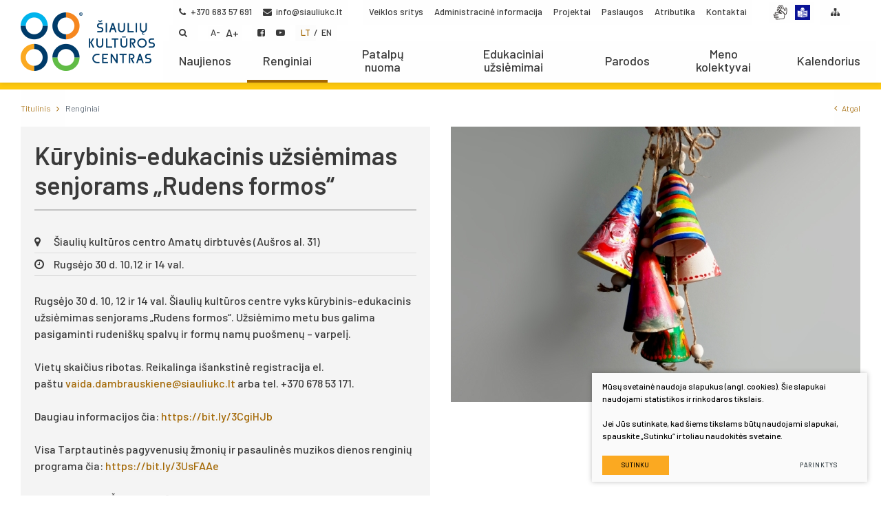

--- FILE ---
content_type: text/html; charset=utf-8
request_url: https://www.siauliukc.lt/news/1521/64/Koncertas-Queen-in-Jazz/
body_size: 14298
content:


<!DOCTYPE html>
<html lang="lt">
<head>
    <meta charset="UTF-8"/>
    <title>Renginiai -  Kūrybinis-edukacinis užsiėmimas senjorams „Rudens formos“ </title>
    <meta name="viewport" content="width=device-width, initial-scale=1.0">
    <link rel="stylesheet" href="/css/style.css?t=5">

    
    <script>
        var daugiau = "Plačiau";
    </script>
    


    
    
<base href="https://www.siauliukc.lt/" />
<meta name="CERT-LT-verification" content="17dcc4b75a259ca041ef3bba1e98d11a3aba6e81650d9472245d90e6d9c0df29" />
<meta name="description" content="Šiaulių kultūros centras rengia valstybinių švenčių ir atmintinų datų minėjimus, kalendorines šventes, etnografinius renginius, mėgėjų meno konkursus, šventes, festivalius, kalėdinius ir naujamečius renginius, yra pagrindinis Šiaulių miesto gimtadienio šventės „Šiaulių dienos“ organizatorius."/>

<meta name="keywords" content="Šiaulių kultūros centro renginiai, renginiai, Šiaulių dienos, Patrepsynė, Aušrinė žvaigždė, Rudens mozaika, Pulsas, Rėkyvos bangos, Ir ežeras turi ausis, Pavasario melodijos, Joninės, Užgavėnės, Vaikų Velykėlės"/>
    <!-- Google tag (gtag.js) -->
<script async src="https://www.googletagmanager.com/gtag/js?id=G-0BP49KT7Q6"></script>
<script>
  window.dataLayer = window.dataLayer || [];
  function gtag(){dataLayer.push(arguments);}
  gtag('js', new Date());

  gtag('config', 'G-0BP49KT7Q6');
</script>
</head>

<body class="inner">




<div class="mobile-additional-content hide">

    <div class="mob-nav-top-line">
        <div class="adresas">
            <a href="tel:+370 683 57 691" aria-label="telephone">
                <i class="fa fa-phone"></i>
            </a>
        </div>
        <div class="mail">
            <a href="mailto:info@siauliukc.lt" aria-label="email">
                <i class="fa fa-envelope-o"></i>
            </a>
        </div>
        <div class="adresas">
            <a href="https://goo.gl/maps/5m6RENiq6a72" aria-label="map">
                <i class="fa fa-map-marker"></i>
            </a>
        </div>
    </div>

    <div class="mob_search">
        <a href="#" aria-label="Paieška">
            <i class="fa fa-search"></i>
        </a>
    </div>

    <div class="langs-select">
        <select>
                        <option value="lt"  selected><a href="/lt/">LT</a></option>
                <option value="en" ><a href="/en/">EN</a></option>
    
        </select>
    </div>

</div>

<div id="page">

    <!--  HEADER START -->
    <div id="header">
        <div class="container fluid">
            <a href="https://www.siauliukc.lt/" class="logo" aria-label="Šiaulių kultūros centras"></a>
            <div class="header-content">
                <div class="header-elements">
                    <div class="contacts-menu-container">
                        <ul class="contacts-menu">
                            <li>
                                <a href="tel:+370 683 57 691">
                                    <i class="fa fa-phone"></i>
                                    +370 683 57 691
                                </a>
                            </li>
                            <li>
                                <a href="mailto:info@siauliukc.lt">
                                    <i class="fa fa-envelope"></i>
                                    info@siauliukc.lt
                                </a>
                            </li>
                        </ul>
                    </div>
                    <div class="top-menu-container">
                        <ul class="top-menu">
                                 <li class="">
             <a href="https://www.siauliukc.lt/veikla-2/">
     Veiklos sritys
    </a>
    
            </li>

                                <li class="">
             <a href="https://www.siauliukc.lt/dokumentai/">
     Administracinė informacija
    </a>
    
            </li>

                                <li class="">
             <a href="https://www.siauliukc.lt/projektai/">
     Projektai
    </a>
    
            </li>

                                <li class="">
             <a href="https://www.siauliukc.lt/paslaugos/">
     Paslaugos
    </a>
    
            </li>

                                <li class="">
             <a href="https://www.siauliukc.lt/atributika/">
     Atributika
    </a>
    
            </li>

                                <li class="">
             <a href="https://www.siauliukc.lt/kontaktai/">
     Kontaktai
    </a>
    
            </li>

      </ul> 

                    </div>
                                            <div class="links-item">
                                                            <a href="/informacija-gestu-kalba/"   target="_blank" aria-label="gesture">
                                    <svg xmlns="http://www.w3.org/2000/svg" class="icon" width="22px"   aria-label="gesture"
                                         viewBox="0 0 1024 1024" version="1.1">
                                        <path d="M249.177106 1004.729098h-5.692652c-39.161928 0-71.021543-31.877011-71.021544-71.059406 0-17.842367 7.063883-34.345226 18.827811-46.992267h-48.917106c-19.529799 0-38.413891-8.121981-51.80897-22.282493-13.509688-14.282285-20.348444-32.949436-19.257599-52.563146 1.537006-26.102495 17.480116-48.26833 40.096207-59.464323l-10.432607-1.28118c-19.436678-2.184759-36.696784-11.874445-48.612161-27.295669-11.893888-15.391549-16.886599-34.552957-14.060227-53.953819l0.066515-0.423649c5.737678-34.32169 36.392862-59.233056 72.892147-59.233056h6.495948l27.454282 3.423982a77.283154 77.283154 0 0 1-9.066493-10.009981c-11.587919-15.307637-16.391319-33.787524-13.524015-52.03512l0.032746-0.197498c5.79089-34.633798 35.347043-59.771315 70.280669-59.771315 4.54041 0 8.331759 0.532119 11.676947 1.001817l2.372024 0.326434 193.281052 41.417295-119.943766-132.071991c-1.76111-1.831718-2.917446-3.584642-3.641947-4.749164l-0.508583-0.674359c-23.315008-30.901801-17.073864-75.360362 13.900591-99.137904 14.171768-10.992355 31.559786-15.417131 48.739051-13.649882l-29.381168-39.005362c-11.891841-15.820314-16.647145-35.163871-13.402241-54.483892 3.226484-19.21462 13.96199-35.860742 30.233582-46.888913 15.431457-10.720156 34.323737-14.470573 53.220108-10.56052a75.152631 75.152631 0 0 1 18.915816 6.653537l-5.464456-9.491165c-9.914814-16.739243-12.614296-37.007869-7.404643-55.634088 5.252631-18.778692 17.676591-34.184567 34.984792-43.379997l0.127913-0.067538c33.465183-17.476023 76.380598-4.460592 95.664804 29.015847l13.063527 22.753214c2.361791-23.509437 15.21554-44.479027 36.108382-55.421241 17.394159-9.218966 37.217646-10.827603 55.824423-4.524036 18.443048 6.247284 33.686217 20.00359 41.830711 37.748742l101.526301 218.312144 45.741787 88.713485-5.499247-101.801571c-1.039679-19.631106 5.730515-38.305421 19.060101-52.605102 13.334703-14.303774 31.488155-22.367427 51.118238-22.706141l0.35304-0.00307c18.62008 0 36.299741 7.479345 49.779754 21.058618a75.253938 75.253938 0 0 1 21.74628 48.856732l7.909133 140.109038c1.684362 27.047006-0.38374 54.906517-6.15007 82.802867l-0.053212 0.248664-25.329898 115.327632c-5.446036 26.097378-21.748327 47.312562-45.914726 59.749825l-64.648392 32.946367-36.32737 208.313419c-5.938246 31.092136-31.061436 54.453193-62.519916 58.130955l-0.214894 0.02456-278.054807 29.532616-186.471972 16.951068zM78.772065 675.953096c-1.14508 8.243755 0.973164 16.33606 5.975084 22.808472 5.091972 6.589069 12.496615 10.727319 20.849864 11.654434l0.2415 0.027629 274.596032 33.729196-2.447748 40.779775-232.95361 0.537236c-17.20894 0-31.930223 12.866029-32.861431 28.680203-0.456395 8.199753 2.429329 16.070001 8.128121 22.095227 5.782703 6.113231 13.621229 9.479909 22.072714 9.479909h236.026598l2.503007 40.778752-136.991024 16.864086c-17.142425 2.049682-30.514991 15.346523-30.514991 30.280654 0 16.612353 13.497409 30.127158 30.089296 30.127157h3.836375l184.471408-16.766872 277.471522-29.474288c13.527085-1.623987 24.329105-11.649318 26.942629-24.99937l37.957497-217.678718c2.506077-13.598716-1.487887-28.106128-10.683317-38.807865l-76.985371-89.586364c-15.933901-18.48091-33.996279-34.429137-53.663201-47.376007l-117.096928-78.039377c-6.045693-4.022617-12.701277-6.062066-19.780509-6.062066-9.497305 0-18.244526 4.2897-23.397896 11.476379l-0.2722 0.369413c-4.926196 6.554276-6.901177 14.57802-5.560645 22.591531 1.388627 8.295943 6.099928 15.533788 13.265118 20.379143l97.984638 65.809845c10.982122 7.331989 16.931624 19.129686 16.505929 31.695886l53.06252 35.659151-63.235207-10.736528c-6.883781 7.479345-16.600073 11.955286-27.194362 11.955286-2.490727 0-4.532223-0.39295-5.843078-0.701988L435.272501 583.696925l-235.371682-50.435692-0.980327-0.1361c-2.499937-0.350994-4.306072-0.604774-5.990435-0.604774-14.818497 0-27.374464 10.715039-29.891797 25.490558-2.567475 16.766872 11.752672 30.895661 27.118638 34.882461l0.155542 0.040933 185.010691 49.556672-7.827269 40.078811-252.283864-31.458479h-3.953032c-16.33913 0-29.964452 10.434653-32.486901 24.841781z m728.33307-77.647451c10.190083 11.726066 17.443277 25.047466 21.565155 39.425941l30.087248-15.332197c12.922311-6.650467 21.655206-17.939581 24.517394-31.749098l0.051165-0.236384 25.326828-115.312282c5.0142-24.315802 6.816243-48.507784 5.352915-71.906703l-0.007163-0.12382-7.91425-140.179646c-0.961908-17.190521-14.619976-31.18014-30.486339-31.280424-8.351202 0.191358-16.053628 3.626597-21.702277 9.68764-5.686513 6.099928-8.573259 14.092973-8.127098 22.507619l6.376221 118.030184c0.982374 17.603937-10.340509 33.1981-27.536147 37.887912-17.276479 4.710278-35.071773-3.093455-43.276642-18.978237L727.889979 297.099558l-101.951997-219.231073c-3.515057-7.677866-9.827833-13.388938-17.773805-16.081257-7.838525-2.654456-16.200984-1.967818-23.548323 1.935072l-0.127913 0.067538c-14.792914 7.724938-17.46886 27.818579-11.511171 42.782386l71.64883 177.547719-36.728506 17.848506-127.080304-221.351363c-8.302083-14.413268-27.14422-20.444635-41.164538-13.175068-7.28901 3.891633-12.511965 10.361999-14.71105 18.226107-2.254344 8.058536-1.104147 16.514115 3.238764 23.807219l0.150426 0.257873 138.066519 239.792365-27.440979 18.168801a87.670735 87.670735 0 0 1 8.485255 5.125741l116.856451 77.917604c23.909549 15.724123 46.057989 35.204803 65.829288 57.902758l0.096191 0.11154 76.882018 89.553619z m-356.710215-70.308299l16.287965 2.764973-19.213597-12.913101c-19.736507-13.586436-33.409924-34.764781-37.516452-58.103326-3.497661-20.469194-0.008186-40.884153 9.830903-58.593489l-62.545499-64.76198c-10.470469-11.059893-29.085432-16.448624-42.10905-6.326079l-0.11461 0.088005c-13.042037 9.991562-15.922644 28.440749-6.603395 41.450041a29.40675 29.40675 0 0 1 2.53166 3.499707l124.643811 137.245827 14.808264 15.649422z m-85.396949-355.37787c-5.505387 0-10.876722 1.520633-15.445783 4.711302l-0.2722 0.187265c-6.953366 4.690836-11.531638 11.731182-12.890588 19.825534-1.36816 8.145517 0.671289 16.34834 5.742794 23.093974L453.645964 368.477212a84.729753 84.729753 0 0 1 42.307572-11.266601c9.837042 0 19.411095 1.484817 28.444842 4.368494l-132.282792-175.011966c-6.851035-9.010211-17.199731-13.947663-27.117615-13.947663z"
                                              fill="#3E3A39"></path>
                                    </svg>
                                </a>
                                                                                        <a href="/informacija-lengvai-suprantama-kalba-angl-easy-to-read/" aria-label="languages" target="_blank">
                                    <svg aria-label="languages" xmlns:dc="http://purl.org/dc/elements/1.1/"
                                         xmlns:cc="http://creativecommons.org/ns#"
                                         xmlns:rdf="http://www.w3.org/1999/02/22-rdf-syntax-ns#"
                                         xmlns:svg="http://www.w3.org/2000/svg" xmlns="http://www.w3.org/2000/svg"
                                         xmlns:xlink="http://www.w3.org/1999/xlink"
                                         xmlns:sodipodi="http://sodipodi.sourceforge.net/DTD/sodipodi-0.dtd"
                                         xmlns:inkscape="http://www.inkscape.org/namespaces/inkscape" width="150.10001"
                                         height="150.10001" viewBox="0 0 150.10001 150.10001" version="1.1" id="svg8"
                                         inkscape:version="0.92.4 (5da689c313, 2019-01-14)"
                                         sodipodi:docname="Logo Facile à lire v2.svg">
                                        <defs id="defs2"></defs>
                                        <sodipodi:namedview id="base" pagecolor="#ffffff" bordercolor="#666666"
                                                            borderopacity="1.0" inkscape:pageopacity="0.0"
                                                            inkscape:pageshadow="2" inkscape:zoom="3.9598"
                                                            inkscape:cx="-21.254" inkscape:cy="74.333"
                                                            inkscape:document-units="px" inkscape:current-layer="layer2"
                                                            showgrid="false" inkscape:snap-global="true"
                                                            showguides="true"
                                                            inkscape:guide-bbox="true" inkscape:window-width="1920"
                                                            inkscape:window-height="1010" inkscape:window-x="0"
                                                            inkscape:window-y="33" inkscape:window-maximized="1"
                                                            units="px"
                                                            fit-margin-top="0" fit-margin-left="0" fit-margin-right="0"
                                                            fit-margin-bottom="0" inkscape:snap-bbox="true"
                                                            inkscape:snap-page="true"></sodipodi:namedview>
                                        <metadata id="metadata5">
                                            <rdf:rdf>
                                                <cc:work rdf:about="">
                                                    <dc:format>image/svg+xml</dc:format>
                                                    <dc:type
                                                            rdf:resource="http://purl.org/dc/dcmitype/StillImage"></dc:type>
                                                    <dc:title></dc:title>
                                                </cc:work>
                                            </rdf:rdf>
                                        </metadata>
                                        <g inkscape:groupmode="layer" id="layer2" inkscape:label="Calque 2">
                                            <rect style="fill:#0a1396;stroke:none" id="rect827" width="150" height="150"
                                                  x="0" y="0.1"></rect>
                                            <ellipse style="fill:white;stroke:none" id="path829" ry="24.23835"
                                                     rx="18.633421" cy="42.843105" cx="79.867"
                                                     transform="matrix(0.99371808,0.11191239,-0.10811983,0.99413787,0,0)"></ellipse>
                                            <path style="fill:white;stroke:#0a1396;stroke-width:4.2;stroke-linecap:butt;stroke-linejoin:round;stroke-miterlimit:4;stroke-opacity:1;stroke-dasharray:none"
                                                  d="m 74.294019,63.399331 c 25.63262,-5.30332 27.905461,-1.767798 50.381361,-9.091389 v 61.619268 c -17.93021,9.4281 -21.46574,4.58781 -50.381361,11.86938 z"
                                                  id="path872"></path>
                                            <use x="0" y="0" xlink:href="#path872" id="use876"
                                                 transform="matrix(-1,0,0,1,148.58804,0)"></use>
                                            <g id="g937"
                                               style="fill:none;stroke:#0a1396;stroke-width:0.37;stroke-miterlimit:4;stroke-dasharray:none"
                                               transform="matrix(3.7795276,0,0,3.7795276,0,0)">
                                                <path id="path837"
                                                      d="m 7.8297761,23.71042 2.1024931,0.0236 c -0.0149,-0.0508 1.9115618,-2.1292 2.8820678,-2.76395 0.29428,-0.19247 0.51127,-0.63235 0.614211,-0.96858 0.161369,-0.52706 -0.134965,-1.50378 0.02362,-1.60638 0.371589,-0.24041 1.522987,0.685 1.724516,1.58275 0.15116,0.67338 -0.145846,1.61267 -0.47247,2.22062 -0.238108,0.44319 -0.968564,1.15755 -0.968564,1.15755 1.168545,0.53032 2.471618,0.61221 3.472656,1.70089 0.389899,0.42403 0.712841,1.18465 -0.141741,1.7954 0.158374,0.59088 0.05006,1.09287 -0.732329,1.37017 0.261061,0.6805 -0.182727,1.04383 -1.181175,1.15755 0.218583,0.89547 -0.724583,1.0005 -1.299294,0.73231 l -1.063058,-0.49608 c -0.726548,0.5049 -1.171691,0.0775 -1.653645,-0.21252 -0.343437,-0.20668 -0.970734,-1.17126 -1.4646578,-1.79539 l -2.0079987,0.0236 C 7.3812804,26.50385 7.0703944,25.39044 7.8297721,23.71042 Z"
                                                      style="fill:none;stroke:#0a1396;stroke-width:0.37042;stroke-linecap:round;stroke-linejoin:round;stroke-miterlimit:4;stroke-opacity:1;stroke-dasharray:none"
                                                      inkscape:connector-curvature="0"></path>
                                                <path id="path839"
                                                      d="m 17.066565,26.85232 c 0,0 -1.265912,0.22498 -1.819007,-0.0236 l -2.102492,-0.94493 c -0.01021,-0.796 0.352791,-1.11458 0.755952,-1.15756 0.752718,-0.0802 1.826749,0.684671 1.937128,0.75595"
                                                      style="fill:none;stroke:#0a1396;stroke-width:0.37042;stroke-linecap:round;stroke-linejoin:miter;stroke-miterlimit:4;stroke-opacity:1;stroke-dasharray:none"></path>
                                                <path d="m 16.334236,28.22249 c 0,0 -1.188034,0.18819 -1.724513,-0.0945 l -2.196986,-1.15754 c 0.04351,-0.75296 0.329449,-1.02596 0.732329,-1.08669"
                                                      id="path841"></path>
                                                <path id="path843"
                                                      d="m 15.138698,29.38004 c 0,0 -0.450852,-0.0565 -0.923556,-0.28349 l -2.115705,-1.0158 c 0,0 -0.01836,-1.04957 0.3133,-1.1103"
                                                      style="fill:none;stroke:#0a1396;stroke-width:0.37042;stroke-linecap:round;stroke-linejoin:miter;stroke-miterlimit:4;stroke-opacity:1;stroke-dasharray:none"></path>
                                                <path d="m 12.790709,29.61627 -0.957325,-0.59058 c -0.0322,0.0403 -0.261326,-0.63956 0.266053,-0.94494"
                                                      id="path845"></path>
                                            </g>
                                            <path style="fill:#0a1396;stroke:none"
                                                  d="m 82.003568,72.471369 c 19.047622,-5.416668 15.952373,-0.364724 32.767852,-6.852661 v 4.084724 C 99.11666,75.59632 97.211899,71.757038 82.003564,77.203451 Z"
                                                  id="path854"></path>
                                            <use x="0" y="0" xlink:href="#path854" id="use864"
                                                 transform="translate(0,8.3149606)"></use>
                                            <use x="0" y="0" xlink:href="#path854" id="use866"
                                                 transform="translate(0,16.629921)"></use>
                                            <use x="0" y="0" xlink:href="#path854" id="use868"
                                                 transform="translate(0,33.259843)"></use>
                                            <use x="0" y="0" xlink:href="#path854" id="use870"
                                                 transform="translate(0,41.574803)"></use>
                                            <ellipse
                                                    transform="matrix(0.99365655,0.11245738,-0.10759533,0.99419477,0,0)"
                                                    cx="71.348335" cy="37.217327" rx="2.4479799" ry="3.1996562"
                                                    id="ellipse831-6"
                                                    style="fill:#0a1396;fill-opacity:1;stroke:none;stroke-width:0.99999994"></ellipse>
                                            <path style="fill:#0a1396;stroke:none"
                                                  d="m 67.638471,52.780711 c 0,0 0.97152,4.974123 6.38854,5.855433 3.879499,0.631181 6.296375,-2.483414 6.296375,-3.261279 -2.335979,0.8928 -7.944317,2.045178 -12.684915,-2.594154 z"
                                                  id="path835-5" inkscape:connector-curvature="0"></path>
                                            <use transform="translate(15.677261,2.2583215)" id="use907"
                                                 xlink:href="#ellipse831-6" y="0" x="0"></use>
                                        </g>
                                    </svg>
                                </a>
                                                    </div>
                                        <div>
                        <a href="https://www.siauliukc.lt/svetaines-struktura/" class="smpl"
                           aria-label="Svetainės žemėlapis">
                            <i class="fa fa-sitemap"></i>
                        </a>
                    </div>
                    <div class="search-place">
                        <a href="#" class="search-toggler" aria-label="Paieška">
                            <i class="fa fa-search"></i>
                        </a>
                        <div class="search-container">
<form id="cntnt01moduleform_1" method="get" action="https://www.siauliukc.lt/paieska/" class="cms_form">
<div class="hidden">
<input type="hidden" name="mact" value="Search,cntnt01,dosearch,0" />
<input type="hidden" name="cntnt01returnid" value="58" />
</div>

  <input type="text" id="cntnt01searchinput" placeholder="Paieška" name="cntnt01searchinput" value="" aria-label="Paieška"/>
 <input value="" type="submit">
</form>

</div>


                    </div>
                    <div class="font-changer">
                        <a href="#" class="less">A-</a>
                        <a href="#" class="more">A+</a>
                    </div>
                    <div class="social-menu-container">
                                                    <ul class="social-menu">
                                                                    <li>
                                        <a href="https://www.facebook.com/siauliukulturoscentras/" target="_blank" aria-label="Facebook">
                                            <i class="fa fa-facebook-square"></i>
                                        </a>
                                    </li>
                                                                                                    <li>
                                        <a href="https://www.youtube.com/channel/UCdwSmNWWf4YQ4RojgHtVWqg" target="_blank" aria-label="YouTube">
                                            <i class="fa fa-youtube-play"></i>
                                        </a>
                                    </li>
                                                            </ul>
                                            </div>
                    <div class="langs-menu-container">
                        <ul class="langs-menu">
                                        <li class=" selected"><a href="https://www.siauliukc.lt/">LT</a></li>


        

    

            <li class=""><a href="https://www.siauliukc.lt/en/">EN</a></li>


        

    


                        </ul>
                    </div>
                </div>
                <div class="main-menu-container">
                    <ul class="main-menu">
                                                                    
                    <li class=" ">
                            <a href="https://www.siauliukc.lt/naujienos-2/">Naujienos</a>
                                
                </li>
                                                                    
                    <li class="selected ">
                            <a href="https://www.siauliukc.lt/renginiai/">Renginiai</a>
                                
                </li>
                                                                    
                    <li class=" ">
                            <a href="https://siauliukc.lt/rezervacija/">Patalpų nuoma</a>
                                
                </li>
                                                                    
                    <li class=" ">
                            <a href="https://www.siauliukc.lt/edukaciniai-uzsiemimai/">Edukaciniai užsiėmimai</a>
                                
                </li>
                                                                    
                    <li class=" ">
                            <a href="https://www.siauliukc.lt/parodos/">Parodos</a>
                                
                </li>
                                                                    
                    <li class=" ">
                            <a href="https://www.siauliukc.lt/meno-kolektyvai/">Meno kolektyvai</a>
                                
                </li>
                                                                    
                    <li class=" ">
                            <a href="javascript:void(0)" class="calendar-toggler">Kalendorius</a>
                <div class="menu-calendar-container">
                    <div class="calendar datepicker"></div>
                    <div class="dates_container"></div>


                </div>
                
                <script>
    var events_list = new Object;
    
        

  var date = '2026-03-31';
    var date2 = '2026-03-31';
    var date_short = ' Miuziklas vaikams „Domas ir Tomas: dingusių veikėjų byla“';
    var date_summary = '';
    var date_url = 'https://www.siauliukc.lt/news/3886/64/Miuziklas-vaikams-Domas-ir-Tomas-dingusiu-veikeju-byla/d,pagrindinis/';
     var type = ''; var raudona = '';
    date = '2026-03-31';
    
    if (typeof events_list[date] !== 'object') {
        events_list[date] = [];
    }
    
    events_list[date].push({
        name: date_short,
        short_text: date_summary,
        url: date_url,
        range_dates: [date],
        date2: date2,
        type: type,
        raudona: raudona
    });
        

  var date = '2026-03-15';
    var date2 = '2026-03-15';
    var date_short = '„LiuKaBu“ koncertas „Kosminė dėlionė“ ';
    var date_summary = '';
    var date_url = 'https://www.siauliukc.lt/news/3991/64/LiuKaBu-koncertas-Kosmine-delione/d,pagrindinis/';
     var type = ''; var raudona = '';
    date = '2026-03-15';
    
    if (typeof events_list[date] !== 'object') {
        events_list[date] = [];
    }
    
    events_list[date].push({
        name: date_short,
        short_text: date_summary,
        url: date_url,
        range_dates: [date],
        date2: date2,
        type: type,
        raudona: raudona
    });
        

  var date = '2026-03-09';
    var date2 = '2026-03-09';
    var date_short = 'Ramūno Rudoko komedija „Kiek vertas AŠ“';
    var date_summary = '';
    var date_url = 'https://www.siauliukc.lt/news/4032/64/Ramuno-Rudoko-komedija-Kiek-vertas-AS/d,pagrindinis/';
     var type = ''; var raudona = '';
    date = '2026-03-09';
    
    if (typeof events_list[date] !== 'object') {
        events_list[date] = [];
    }
    
    events_list[date].push({
        name: date_short,
        short_text: date_summary,
        url: date_url,
        range_dates: [date],
        date2: date2,
        type: type,
        raudona: raudona
    });
        

  var date = '2026-02-18';
    var date2 = '2026-02-18';
    var date_short = 'Folklorinių šokių vakaronė';
    var date_summary = '';
    var date_url = 'https://www.siauliukc.lt/news/4047/64/Folkloriniu-sokiu-vakarone/d,pagrindinis/';
     var type = ''; var raudona = '';
    date = '2026-02-18';
    
    if (typeof events_list[date] !== 'object') {
        events_list[date] = [];
    }
    
    events_list[date].push({
        name: date_short,
        short_text: date_summary,
        url: date_url,
        range_dates: [date],
        date2: date2,
        type: type,
        raudona: raudona
    });
        

  var date = '2026-02-17';
    var date2 = '2026-02-17';
    var date_short = 'Baisiai gražių Morių išlydėtuvės';
    var date_summary = '';
    var date_url = 'https://www.siauliukc.lt/news/4050/64/Baisiai-graziu-Moriu-islydetuves/d,pagrindinis/';
     var type = ''; var raudona = '';
    date = '2026-02-17';
    
    if (typeof events_list[date] !== 'object') {
        events_list[date] = [];
    }
    
    events_list[date].push({
        name: date_short,
        short_text: date_summary,
        url: date_url,
        range_dates: [date],
        date2: date2,
        type: type,
        raudona: raudona
    });
        

  var date = '2026-02-16';
    var date2 = '2026-02-16';
    var date_short = ' Koncertas „Tėvynės spalvos“, skirtas Lietuvos valstybės atkūrimo dienai ';
    var date_summary = '';
    var date_url = 'https://www.siauliukc.lt/news/4052/64/Koncertas-Tevynes-spalvos-skirtas-Lietuvos-valstybes-atkurimo-dienai/d,pagrindinis/';
     var type = ''; var raudona = '';
    date = '2026-02-16';
    
    if (typeof events_list[date] !== 'object') {
        events_list[date] = [];
    }
    
    events_list[date].push({
        name: date_short,
        short_text: date_summary,
        url: date_url,
        range_dates: [date],
        date2: date2,
        type: type,
        raudona: raudona
    });
        

  var date = '2026-02-15';
    var date2 = '2026-02-15';
    var date_short = ' Koncertas „Lietuviais esame mes gimę“, skirtas Lietuvos valstybės atkūrimo dienai ';
    var date_summary = '';
    var date_url = 'https://www.siauliukc.lt/news/4048/64/Koncertas-Lietuviais-esame-mes-gime-skirtas-Lietuvos-valstybes-atkurimo-dienai/d,pagrindinis/';
     var type = ''; var raudona = '';
    date = '2026-02-15';
    
    if (typeof events_list[date] !== 'object') {
        events_list[date] = [];
    }
    
    events_list[date].push({
        name: date_short,
        short_text: date_summary,
        url: date_url,
        range_dates: [date],
        date2: date2,
        type: type,
        raudona: raudona
    });
        

  var date = '2026-02-12';
    var date2 = '2026-02-12';
    var date_short = 'Antano Martinaičio (1939–1986) tapybos parodos atidarymas';
    var date_summary = '';
    var date_url = 'https://www.siauliukc.lt/news/4046/64/Antano-Martinaicio-1939-1986-tapybos-parodos-atidarymas/d,pagrindinis/';
     var type = ''; var raudona = '';
    date = '2026-02-12';
    
    if (typeof events_list[date] !== 'object') {
        events_list[date] = [];
    }
    
    events_list[date].push({
        name: date_short,
        short_text: date_summary,
        url: date_url,
        range_dates: [date],
        date2: date2,
        type: type,
        raudona: raudona
    });
        

  var date = '2026-02-12';
    var date2 = '2026-02-12';
    var date_short = 'Atlikėjo Tonio koncertas „O tu man patinki!“';
    var date_summary = '';
    var date_url = 'https://www.siauliukc.lt/news/4051/64/Atlikejo-Tonio-koncertas-O-tu-man-patinki/d,pagrindinis/';
     var type = ''; var raudona = '';
    date = '2026-02-12';
    
    if (typeof events_list[date] !== 'object') {
        events_list[date] = [];
    }
    
    events_list[date].push({
        name: date_short,
        short_text: date_summary,
        url: date_url,
        range_dates: [date],
        date2: date2,
        type: type,
        raudona: raudona
    });
        

  var date = '2026-02-08';
    var date2 = '2026-02-08';
    var date_short = 'Muzikinis spektaklis vaikams „Batuotas katinas“';
    var date_summary = '';
    var date_url = 'https://www.siauliukc.lt/news/4053/64/Muzikinis-spektaklis-vaikams-Batuotas-katinas/d,pagrindinis/';
     var type = ''; var raudona = '';
    date = '2026-02-08';
    
    if (typeof events_list[date] !== 'object') {
        events_list[date] = [];
    }
    
    events_list[date].push({
        name: date_short,
        short_text: date_summary,
        url: date_url,
        range_dates: [date],
        date2: date2,
        type: type,
        raudona: raudona
    });
        

  var date = '2026-02-07';
    var date2 = '2026-02-07';
    var date_short = 'Grupės „Antikvariniai Kašpirovskio dantys“ koncertas';
    var date_summary = '';
    var date_url = 'https://www.siauliukc.lt/news/3959/64/Grupes-Antikvariniai-Kaspirovskio-dantys-koncertas/d,pagrindinis/';
     var type = ''; var raudona = '';
    date = '2026-02-07';
    
    if (typeof events_list[date] !== 'object') {
        events_list[date] = [];
    }
    
    events_list[date].push({
        name: date_short,
        short_text: date_summary,
        url: date_url,
        range_dates: [date],
        date2: date2,
        type: type,
        raudona: raudona
    });
        

  var date = '2026-02-03';
    var date2 = '2026-02-03';
    var date_short = 'Gala koncertas „Lietuvos baletui 100 metų“';
    var date_summary = '';
    var date_url = 'https://www.siauliukc.lt/news/3853/64/Gala-koncertas-Lietuvos-baletui-100-metu/d,pagrindinis/';
     var type = ''; var raudona = '';
    date = '2026-02-03';
    
    if (typeof events_list[date] !== 'object') {
        events_list[date] = [];
    }
    
    events_list[date].push({
        name: date_short,
        short_text: date_summary,
        url: date_url,
        range_dates: [date],
        date2: date2,
        type: type,
        raudona: raudona
    });
        

  var date = '2026-01-31';
    var date2 = '2026-01-31';
    var date_short = 'Premjera! Komedija „Trys mylimos“';
    var date_summary = '';
    var date_url = 'https://www.siauliukc.lt/news/3666/64/Premjera-Komedija-Trys-mylimos/d,pagrindinis/';
     var type = ''; var raudona = '';
    date = '2026-01-31';
    
    if (typeof events_list[date] !== 'object') {
        events_list[date] = [];
    }
    
    events_list[date].push({
        name: date_short,
        short_text: date_summary,
        url: date_url,
        range_dates: [date],
        date2: date2,
        type: type,
        raudona: raudona
    });
        

  var date = '2026-01-30';
    var date2 = '2026-01-30';
    var date_short = ' Premjera! Pikantiška komedija „Mama mūsų lovoje“ ';
    var date_summary = '';
    var date_url = 'https://www.siauliukc.lt/news/3805/64/Premjera-Pikantiska-komedija-Mama-musu-lovoje/d,pagrindinis/';
     var type = ''; var raudona = '';
    date = '2026-01-30';
    
    if (typeof events_list[date] !== 'object') {
        events_list[date] = [];
    }
    
    events_list[date].push({
        name: date_short,
        short_text: date_summary,
        url: date_url,
        range_dates: [date],
        date2: date2,
        type: type,
        raudona: raudona
    });
        

  var date = '2026-01-30';
    var date2 = '2026-01-30';
    var date_short = 'Audiovizualinė instaliacija „Aušra. Bundantis jautis“';
    var date_summary = '';
    var date_url = 'https://www.siauliukc.lt/news/4045/64/Audiovizualine-instaliacija-Ausra-Bundantis-jautis/d,pagrindinis/';
     var type = ''; var raudona = '';
    date = '2026-01-30';
    
    if (typeof events_list[date] !== 'object') {
        events_list[date] = [];
    }
    
    events_list[date].push({
        name: date_short,
        short_text: date_summary,
        url: date_url,
        range_dates: [date],
        date2: date2,
        type: type,
        raudona: raudona
    });
        

  var date = '2026-01-30';
    var date2 = '2026-01-30';
    var date_short = 'Klasikinės muzikos koncertas „Kosminis Čiurlionis“';
    var date_summary = '';
    var date_url = 'https://www.siauliukc.lt/news/4038/64/Klasikines-muzikos-koncertas-Kosminis-Ciurlionis/d,pagrindinis/';
     var type = ''; var raudona = '';
    date = '2026-01-30';
    
    if (typeof events_list[date] !== 'object') {
        events_list[date] = [];
    }
    
    events_list[date].push({
        name: date_short,
        short_text: date_summary,
        url: date_url,
        range_dates: [date],
        date2: date2,
        type: type,
        raudona: raudona
    });
        

  var date = '2026-01-29';
    var date2 = '2026-01-29';
    var date_short = 'Edukacinis užsiėmimas suaugusiesiems „Paslapčių dėžutė“';
    var date_summary = '';
    var date_url = 'https://www.siauliukc.lt/news/4005/64/Edukacinis-uzsiemimas-suaugusiesiems-Paslapciu-dezute/d,pagrindinis/';
     var type = ''; var raudona = '';
    date = '2026-01-29';
    
    if (typeof events_list[date] !== 'object') {
        events_list[date] = [];
    }
    
    events_list[date].push({
        name: date_short,
        short_text: date_summary,
        url: date_url,
        range_dates: [date],
        date2: date2,
        type: type,
        raudona: raudona
    });
        

  var date = '2026-01-25';
    var date2 = '2026-01-25';
    var date_short = 'Šokių vakaras. Groja grupė „Bičiuliai“';
    var date_summary = 'Šiaulių kultūros centras organizuoja tradicinius šokių vakarus, kuriuose skambant ritmingai muzikai energingai sukasi šokėjų poros. Kviečiame šokių aikštelėje suktis kartu! ';
    var date_url = 'https://www.siauliukc.lt/news/4009/64/Sokiu-vakaras-Groja-grupe-Biciuliai/d,pagrindinis/';
     var type = ''; var raudona = '';
    date = '2026-01-25';
    
    if (typeof events_list[date] !== 'object') {
        events_list[date] = [];
    }
    
    events_list[date].push({
        name: date_short,
        short_text: date_summary,
        url: date_url,
        range_dates: [date],
        date2: date2,
        type: type,
        raudona: raudona
    });
        

  var date = '2026-01-24';
    var date2 = '2026-01-24';
    var date_short = 'Teatralizuotas „Liukabu“ koncertas';
    var date_summary = '';
    var date_url = 'https://www.siauliukc.lt/news/4012/64/Teatralizuotas-Liukabu-koncertas/d,pagrindinis/';
     var type = ''; var raudona = '';
    date = '2026-01-24';
    
    if (typeof events_list[date] !== 'object') {
        events_list[date] = [];
    }
    
    events_list[date].push({
        name: date_short,
        short_text: date_summary,
        url: date_url,
        range_dates: [date],
        date2: date2,
        type: type,
        raudona: raudona
    });
        

  var date = '2026-01-23';
    var date2 = '2026-01-23';
    var date_short = 'Tarmių vakaras ';
    var date_summary = '';
    var date_url = 'https://www.siauliukc.lt/news/4011/64/Tarmiu-vakaras/d,pagrindinis/';
     var type = ''; var raudona = '';
    date = '2026-01-23';
    
    if (typeof events_list[date] !== 'object') {
        events_list[date] = [];
    }
    
    events_list[date].push({
        name: date_short,
        short_text: date_summary,
        url: date_url,
        range_dates: [date],
        date2: date2,
        type: type,
        raudona: raudona
    });
        

  var date = '2026-01-22';
    var date2 = '2026-01-22';
    var date_short = 'Grupės „Čilinam“ teatralizuotas koncertas „Lietuviška muzika veža“';
    var date_summary = '';
    var date_url = 'https://www.siauliukc.lt/news/3968/64/Grupes-Cilinam-teatralizuotas-koncertas-Lietuviska-muzika-veza/d,pagrindinis/';
     var type = ''; var raudona = '';
    date = '2026-01-22';
    
    if (typeof events_list[date] !== 'object') {
        events_list[date] = [];
    }
    
    events_list[date].push({
        name: date_short,
        short_text: date_summary,
        url: date_url,
        range_dates: [date],
        date2: date2,
        type: type,
        raudona: raudona
    });
        

  var date = '2026-01-22';
    var date2 = '2026-01-22';
    var date_short = 'Edukacinis užsiėmimas suaugusiesiems „Stiklo forma“';
    var date_summary = '';
    var date_url = 'https://www.siauliukc.lt/news/4004/64/Edukacinis-uzsiemimas-suaugusiesiems-Stiklo-forma/d,pagrindinis/';
     var type = ''; var raudona = '';
    date = '2026-01-22';
    
    if (typeof events_list[date] !== 'object') {
        events_list[date] = [];
    }
    
    events_list[date].push({
        name: date_short,
        short_text: date_summary,
        url: date_url,
        range_dates: [date],
        date2: date2,
        type: type,
        raudona: raudona
    });
        

  var date = '2026-01-21';
    var date2 = '2026-01-21';
    var date_short = 'Lietuvos moksleivių folklorinių šokių varžytuvių „Patrepsynė 2026“ mokymai ';
    var date_summary = '';
    var date_url = 'https://www.siauliukc.lt/news/3987/64/Lietuvos-moksleiviu-folkloriniu-sokiu-varzytuviu-Patrepsyne-2026-mokymai/d,pagrindinis/';
     var type = ''; var raudona = '';
    date = '2026-01-21';
    
    if (typeof events_list[date] !== 'object') {
        events_list[date] = [];
    }
    
    events_list[date].push({
        name: date_short,
        short_text: date_summary,
        url: date_url,
        range_dates: [date],
        date2: date2,
        type: type,
        raudona: raudona
    });
        

  var date = '2026-01-21';
    var date2 = '2026-01-21';
    var date_short = 'Edukacinis užsiėmimas suaugusiesiems „Padėkliukas su padažine“';
    var date_summary = '';
    var date_url = 'https://www.siauliukc.lt/news/4002/64/Edukacinis-uzsiemimas-suaugusiesiems-Padekliukas-su-padazine/d,pagrindinis/';
     var type = ''; var raudona = '';
    date = '2026-01-21';
    
    if (typeof events_list[date] !== 'object') {
        events_list[date] = [];
    }
    
    events_list[date].push({
        name: date_short,
        short_text: date_summary,
        url: date_url,
        range_dates: [date],
        date2: date2,
        type: type,
        raudona: raudona
    });
        

  var date = '2026-01-20';
    var date2 = '2026-01-20';
    var date_short = '„Humoro klubo“ programa „Du apvalūs, vienas ilgas“';
    var date_summary = '';
    var date_url = 'https://www.siauliukc.lt/news/3772/64/Humoro-klubo-programa-Du-apvalus-vienas-ilgas/d,pagrindinis/';
     var type = ''; var raudona = '';
    date = '2026-01-20';
    
    if (typeof events_list[date] !== 'object') {
        events_list[date] = [];
    }
    
    events_list[date].push({
        name: date_short,
        short_text: date_summary,
        url: date_url,
        range_dates: [date],
        date2: date2,
        type: type,
        raudona: raudona
    });
        

  var date = '2026-01-20';
    var date2 = '2026-01-20';
    var date_short = 'Muzikinė drama „Beatričė“ ';
    var date_summary = '';
    var date_url = 'https://www.siauliukc.lt/news/3985/64/Muzikine-drama-Beatrice/d,pagrindinis/';
     var type = ''; var raudona = '';
    date = '2026-01-20';
    
    if (typeof events_list[date] !== 'object') {
        events_list[date] = [];
    }
    
    events_list[date].push({
        name: date_short,
        short_text: date_summary,
        url: date_url,
        range_dates: [date],
        date2: date2,
        type: type,
        raudona: raudona
    });
    </script>


                        </ul>

                </div>
            </div>
        </div>
    </div>
    <!--  HEADER END -->

























<div class="page-top-photo-section smaller"></div>



<div class="path-container-section">
    <div class="container">
        <div class="path-container">
            <ul class="path">
                <li><a href="https://www.siauliukc.lt/">Titulinis</a> </li><li> <span class="lastitem">Renginiai</span></li>
            </ul>
            <div>
                <a class="iconed-link" href="javascript:history.back(-1)">
                    <i class="fa fa-angle-left"></i>
                    Atgal
                </a>
            </div>
        </div>
    </div>
</div>
<div class="section content-colls-section">
    <div class="container">
        <div class="content-colls">
            <div class="mainbar">

                                    
                
                <div class="">
                                            <div class="">

                                                                                                

<div class="pure-g event-card">
    <div class="pure-u-1-1 pure-u-lg-1-2">
        <div class="event-description">
            
            <div class="event-description-cont">
                <h1 class="main-title">
                     Kūrybinis-edukacinis užsiėmimas senjorams „Rudens formos“ 
                </h1>
                                <div>
                    <table class="attrs-grid" cellspacing="0" cellpadding="0" border="0">
                                                    <tr>
                                <td>
                                    <i class="fa fa-map-marker"></i>
                                    Šiaulių kultūros centro Amatų dirbtuvės (Aušros al. 31)
                                </td>
                            </tr>
                                                                            <tr>
                                <td>
                                    <i class="fa fa-clock-o"></i>
                                    Rugsėjo 30 d. 10,12 ir 14 val.
                                </td>
                            </tr>
                                                                    </table>
                </div>
                <br>
                <div class="descr">
                    <div class="descr">
<p>Rugsėjo 30 d. 10, 12 ir 14 val. Šiaulių kultūros centre vyks kūrybinis-edukacinis užsiėmimas senjorams „Rudens formos“. Užsiėmimo metu bus galima pasigaminti rudeniškų spalvų ir formų namų puošmenų – varpelį.<br /><br />Vietų skaičius ribotas. Reikalinga išankstinė registracija el. paštu <a href="mailto:vaida.dambrauskiene@siauliukc.lt">vaida.dambrauskiene@siauliukc.lt</a> arba tel. +370 678 53 171.</p>
<p>Daugiau informacijos čia: <a href="https://bit.ly/3CgiHJb" target="_blank">https://bit.ly/3CgiHJb</a></p>
<p>Visa Tarptautinės pagyvenusių žmonių ir pasaulinės muzikos dienos renginių programa čia: <a href="https://bit.ly/3UsFAAe" target="_blank">https://bit.ly/3UsFAAe</a></p>
<p>Organizatorius Šiaulių kultūros centras</p>
</div>
                </div>
                <br>

                

                
                    <div class="event-free">Renginys nemokamas</div>

                            </div>
        </div>
    </div>
            <div class="pure-u-1-1 pure-u-lg-1-2">
            <div class="product-gallery">
                <div class="pr-gallery-container">
                    <div class="swiper-container pr-gallery">
                        <div class="swiper-wrapper">
                                                            <div class="swiper-slide">
                                    <a href="/uploads/news/id1521/pictures/0001_skc-archyvo-nuotr_1664521050.jpg" class="fancy" data-fancybox="news">
                                        <img src="https://www.siauliukc.lt/uploads/_CGSmartImage/0001_skc-archyvo-nuotr_1664521050-00c04d1248efe2e5ff01eec90f94b9c3.jpg" width="595" height="400" alt="0001_skc-archyvo-nuotr_1664521050-00c04d1248efe2e5ff01eec90f94b9c3.jpg"/>
                                    </a>
                                </div>
                                                    </div>
                    </div>
                </div>
                            </div>
        </div>
    </div>

                                                                                    </div>
                    

                    


                    

                    

                                                                <div class="updated">
                            <br/>
                            <br/>
                            Atnaujinta: 2022-09-30 09:57
                            <br/>
                        </div>
                    

                </div>
            </div>
            

        </div>
    </div>
</div>






<div class="section footer-colls-section">
    <div class="container">
        <div class="footer-colls">
            <div>
                <h2><strong>Savivaldybės biudžetinė įstaiga </strong><br /><strong>Šiaulių kultūros centras</strong></h2>
<p>Juridinių asmenų registras, <br />kodas 302296711<br />PVM mokėtojo kodas LT100018981711 (SVS LT)<br />Aušros al. 31, LT-76300 Šiauliai <br />Tel. +370 655 255 18<br />El. p. <a href="mailto:info@siauliukc.lt">info@siauliukc.lt</a></p>
            </div>
            <div>
                <h2>Administracijos <br /> darbo laikas:</h2>
<p>I–IV 8.00–17.00 val., V 8.00–15.45 val. <br /> Pietų pertrauka 12.00–12.45 <br /> Kasos darbo laikas: I–V 9.00–18 val. <br /> VI–VII 1 val. prieš renginį.</p>
<p><a href="kontaktai-3/">Struktūra ir kontaktinė informacija</a><a href="uploads/Šiaulių%20KC%20logotipo%20naudojimo%20vadovas.pdf" target="_blank"><br />Šiaulių kultūros centro logotipas</a></p>
            </div>
            <div>
                <h2 class="xs-hide">
                    <br>&zwnj;
                    <br>
                </h2>
                                       <a href="https://www.siauliukc.lt/lankytoju-elgesio-taisykles/">Lankytojų elgesio taisyklės</a><br>
                        <a href="https://www.siauliukc.lt/informacija-neigaliesiems/">Informacija asmenims su negalia</a><br>
                        <a href="https://www.siauliukc.lt/kontaktai-3/">Struktūra ir kontaktinė informacija</a><br>
                        <a href="https://www.siauliukc.lt/teises-aktai/">Teisinė informacija</a><br>
                        <a href="https://www.siauliukc.lt/smurto-ir-priekabiavimo-prevencija/">Smurto ir priekabiavimo prevencija</a><br>
                        <a href="https://www.siauliukc.lt/korupcijos-prevencija/">Korupcijos prevencija</a><br>
                        <a href="https://www.siauliukc.lt/nuorodos/">Nuorodos</a><br>
                        <a href="https://www.siauliukc.lt/atviri-duomenys/">Atviri duomenys</a><br>
                        <a href="https://www.siauliukc.lt/konsultavimasis-su-visuomene/">Konsultavimasis su visuomene</a><br>
                        <a href="https://www.siauliukc.lt/skc-asmens-duomenu-apsauga/">Asmens duomenų apsauga</a><br>
                        <a href="https://www.siauliukc.lt/praneseju-apsauga/">Pranešėjų apsauga</a><br>
                        <a href="https://www.siauliukc.lt/siauliu-kulturos-centro-darbo-taryba/">Šiaulių kultūros centro darbo taryba</a><br>
                        <a href="https://www.siauliukc.lt/d-u-k/">D.U.K.</a><br>
       


            </div>
            <div>
                
    <form method="post" class="cms_form" action="" id="subscreeb" enctype='multipart/form-data'>
        <h2 class="news-letter">
            NAUJIENLAIŠKIO <br>PRENUMERATA
        </h2>
        <div class="newsletter-container">
                        <input type='hidden' name='mb5e90rez_form_id' id='form_id' value='8'/>
            <input  type='email' name='mb5e90rez_el_pastas' id='el_pastas' value='' class='email'  aria-label="Jūsų el. pašto adresas" aria-required="true" autocomplete="email"  required='1' placeholder='Jūsų el. pašto adresas'/>
            
            <input type="submit" value="Prenumeruoti" class="xsd">

            <input type="hidden" name="anticsrf" value="fb6a1c5c606d1ec3712e4351228f2119cadbab7a359b575215c50bb19f2aeed6">
        </div>
    </form>
    


            </div>
        </div>
    </div>
</div>
<!-- FOOTER -->
<div id="footer_guarantor"></div>
</div>
<div id="footer">
    <div class="container">
        <div class="footer-content">
            <div>
                © 2026. Visos teisės saugomos Šiaulių kultūros centro
            </div>
            <div>
               
                
                <div class="policy_link">
   &nbsp;
   &nbsp;
   <a href="/duomenu-apsauga">
    Duomenų apsauga
   </a>
  </div>
    
            </div>
        </div>
    </div>
</div>

<script src="libs/jquery/dist/jquery.min.js" type="text/javascript"></script>
<script src="libs/fancybox/dist/jquery.fancybox.min.js" type="text/javascript"></script>
<script src="libs/TurnWheel/jReject/js/jquery.reject.js" type="text/javascript"></script>
<script src="libs/Swiper/dist/js/swiper.min.js" type="text/javascript"></script>
<script src="libs/jquery-ui/ui/widgets/datepicker.js" type="text/javascript"></script>
<script src="js/modernizr.js" type="text/javascript"></script>
<script src="js/buildmobile.js" type="text/javascript"></script>
<script src="js/johndyer-mediaelement/build/mediaelement-and-player.min.js" type="text/javascript"></script>
<script type="text/javascript" language="javascript" src="/libs/jfontsize/jstorage.js"></script>
<script type="text/javascript" language="javascript" src="/libs/jfontsize/jquery.jfontsize-2.0.js"></script>
<script type="text/javascript" language="javascript" src="/libs/stacktable/stacktable.js"></script>
<script src="js/general.js?t=4" type="text/javascript"></script>



        <script src="/js/cookie.js" type="text/javascript"></script>
        <link rel="stylesheet" href="/css/cookie.css">

        <div class="cookie-section">
            <div class="descr">
                <p>Mūsų svetainė naudoja slapukus (angl. cookies). Šie slapukai naudojami statistikos ir rinkodaros tikslais.</p>
<p>Jei Jūs sutinkate, kad šiems tikslams būtų naudojami slapukai, spauskite „Sutinku“ ir toliau naudokitės svetaine.</p>
                
            </div>
            <div class="descr2" id="cookie_conf">
                <div class="cblock-1">
                    <div class="aditional_form_info" style="display: none">
                                        <p>Kad veiktų užklausos forma, naudojame sistemą „Google ReCaptcha“, kuri padeda atskirti jus nuo interneto robotų, kurie siunčia brukalus (angl. spam) ir panašaus tipo informaciją. </p>
<p>Taigi, kad šios užklausos forma užtikrintai veiktų, jūs turite pažymėti „Sutinku su našumo slapukais“.</p>
                
                    </div>
                    <h2>Slapukų naudojimo parinktys</h2>
<p>Jūs galite pasirinkti, kuriuos slapukus leidžiate naudoti. <br /><a href="/duomenu-apsauga/" target="_blank">Plačiau apie slapukų ir privatumo politiką</a>.</p>
                

                </div>

                <div class="cblock-2">

                    <table class="cookie-table" cellpadding="0" cellspacing="0">
                        <tr>
                            <td>
                                <input type="checkbox" name="cookie_policy_1" aria-label="                <h3>Funkciniai slapukai (būtini)</h3>
<p>Šie slapukai yra būtini, kad veiktų svetainė, ir negali būti išjungti. Šie slapukai nesaugo jokių duomenų, pagal kuriuos būtų galima jus asmeniškai atpažinti, ir yra ištrinami išėjus iš svetainės.</p>
                " value="1" checked disabled="disabled">
                            </td>
                            <td>
                                                <h3>Funkciniai slapukai (būtini)</h3>
<p>Šie slapukai yra būtini, kad veiktų svetainė, ir negali būti išjungti. Šie slapukai nesaugo jokių duomenų, pagal kuriuos būtų galima jus asmeniškai atpažinti, ir yra ištrinami išėjus iš svetainės.</p>
                
                            </td>
                        </tr>
                        <tr>
                            <td>
                                <input type="checkbox" name="cookie_policy_2" aria-label="                <h3>Našumo slapukai</h3>
<p>Šie slapukai leidžia apskaičiuoti, kaip dažnai lankomasi svetainėje, ir nustatyti duomenų srauto šaltinius – tik turėdami tokią informaciją galėsime patobulinti svetainės veikimą. Jie padeda mums atskirti, kurie puslapiai yra populiariausi, ir matyti, kaip vartotojai naudojasi svetaine. Tam mes naudojamės „Google Analytics“ statistikos sistema. Surinktos informacijos neplatiname. Surinkta informacija yra visiškai anonimiška ir tiesiogiai jūsų neidentifikuoja.</p>
                "  value="2">
                            </td>
                            <td>

                                                <h3>Našumo slapukai</h3>
<p>Šie slapukai leidžia apskaičiuoti, kaip dažnai lankomasi svetainėje, ir nustatyti duomenų srauto šaltinius – tik turėdami tokią informaciją galėsime patobulinti svetainės veikimą. Jie padeda mums atskirti, kurie puslapiai yra populiariausi, ir matyti, kaip vartotojai naudojasi svetaine. Tam mes naudojamės „Google Analytics“ statistikos sistema. Surinktos informacijos neplatiname. Surinkta informacija yra visiškai anonimiška ir tiesiogiai jūsų neidentifikuoja.</p>
                
                            </td>
                        </tr>
                        <tr>
                            <td>
                                <input type="checkbox" name="cookie_policy_3" aria-label="                <h3>Reklaminiai slapukai</h3>
<p>Šie slapukai yra naudojami trečiųjų šalių, kad būtų galima pateikti reklamą, atitinkančią jūsų poreikius. Mes naudojame slapukus, kurie padeda rinkti informaciją apie jūsų veiksmus internete ir leidžia sužinoti, kuo jūs domitės, taigi galime pateikti tik Jus dominančią reklamą. Jeigu nesutinkate, kad jums rodytume reklamą, palikite šį langelį nepažymėtą.</p>
                "  value="3">
                            </td>
                            <td>
                                                <h3>Reklaminiai slapukai</h3>
<p>Šie slapukai yra naudojami trečiųjų šalių, kad būtų galima pateikti reklamą, atitinkančią jūsų poreikius. Mes naudojame slapukus, kurie padeda rinkti informaciją apie jūsų veiksmus internete ir leidžia sužinoti, kuo jūs domitės, taigi galime pateikti tik Jus dominančią reklamą. Jeigu nesutinkate, kad jums rodytume reklamą, palikite šį langelį nepažymėtą.</p>
                
                            </td>
                        </tr>
                    </table>

                </div>

                <div class="cblock-3 descr3">
                    <div class="pure-g">
                        <div class="pure-u-1-1">
                            <a class="ext_button f_11 uppercase red-style nowrap submit-part-cookie">

                                Sutinku
                            </a>

                            <a class="ext_button f_11 uppercase red-style nowrap cookie-cancel">
                                Nesutinku

                            </a>

                        </div>
                    </div>

                </div>
            </div>
            <div class="cookie-block">
                <div>
                    <a class="ext_button f_9 uppercase red-style nowrap submit-cookie">

                        Sutinku
                    </a>
                </div>
                <div>
                    <a href="#cookie_conf"
                       class="ext_button f_9 uppercase trg-style nowrap  fancy2">
                        Parinktys

                    </a>
                </div>

            </div>
        </div>
    

</body>
</html>


--- FILE ---
content_type: text/css
request_url: https://www.siauliukc.lt/css/cookie.css
body_size: 991
content:
div.cookie-section {
    background: #fafafa;
    color: #000;
    font-size: 12px;
    -webkit-box-shadow: 0px 0px 7px 0px rgba(0, 0, 0, 0.25);
    box-shadow: 0px 0px 7px 0px rgba(0, 0, 0, 0.25);
    position: relative;
    z-index: 300;
    overflow: hidden;
    max-height: 0;
    -webkit-transition: all ease 0.3s;
    -o-transition: all ease 0.3s;
    transition: all ease 0.3s;
}

div.aditional_form_info {
    margin-bottom: 10px;
    font-weight: 600;
    color: #E85552;
}

div.cookie-section.visible {
    /*max-height: 100px;
    position: fixed;
    top: 0;
    left: 0;
    right: 0;*/

    /* max-height: 100px; */
    position: fixed;
    bottom: 20px;
    /* left: 0; */
    right: 20px;
    width: 400px;
    max-height: 100%;
    height: auto;
    padding: 10px 15px;

}

div.cookie-section.visible.topper {
    top: 85px;
}

div.cookie-block {
    padding: 20px 0 0 0;
    margin: 0 -15px;
    display: -webkit-box;
    display: -ms-flexbox;
    display: flex;
    /*-webkit-box-align: center;
    -ms-flex-align: center;
    align-items: center;*/

}

div.cookie-block > div {
    padding: 0 15px;
    -webkit-box-flex: 1;
    -ms-flex: 1;
    flex: 1;
    display: -webkit-box;
    display: -ms-flexbox;
    display: flex;
}

div.cookie-block > div:last-child {

    -webkit-box-pack: end;
    -ms-flex-pack: end;
    justify-content: flex-end;
}

/*
div.cookie-section .descr {
    !*-webkit-box-flex: 1;
    -ms-flex: auto;
    flex: auto;*!
    text-align: justify;
}
*/

div.cookie-section .descr2 {
    display: none;
}

.descr2 {
    padding: 15px;
    width: 100%;
}

.descr2 * {
    font-size: 14px;
}

.descr2 p {
    margin: 0;
}

.descr3 * {
    font-size: 11px;
    margin-top: 8px;
}

.descr2 .cblock-1 {

    padding-bottom: 15px;
}

.descr2 .cblock-2 {
    margin-top: 15px;
    margin-bottom: 15px;
}

.descr2 .cblock-3 {

}

.descr2 table.cookie-table {

}

.descr2 table.cookie-table tr {
    border: 1px solid #ddd;
    cursor: pointer;
}

.descr2 table.cookie-table tr td {
    padding: 15px;
}

.descr2 table.cookie-table tr td:first-child {

    padding: 15px;
}

div.cookie-section .descr a {
    color: #cb003a;
}

a.submit-cookie,
a.submit-part-cookie,
a.cookie-cancel,
a.submit-none-cookie {
    cursor: pointer;
}

.ext_button.cookie-style {
    background: none;
    border-color: #000;
    color: #000;
    letter-spacing: .1em;
}

.ext_button.cookie-style:hover {
    background: #cecece;
    border-color: #cecece;
}

.cookie-table input[type=checkbox] {
    -webkit-appearance: checkbox;
}

.cookie_no {
    display: inline-block;
}
.cookie_no a {
    /*color: #72838b;*/
    color: black;
}

.policy_link {
    display: inline-block;
}
.policy_link a {
    /*color: #72838b;*/
    color: black;
}

.ext_button.red-style {
    background: #fba921;
    color: black;
}
.ext_button.trg-style {
    background: none;
    color: #263238;
    border-color: none;

    letter-spacing: .1em;
    transition: all ease 0.1s;
}

.ext_button.trg-style:hover {
    background: #263238;
    color: #fff;
    -ms-transform: scale(.98);
    transform: scale(.98);
    box-shadow: 0px 0px 4px 0px rgba(0, 0, 0, 0.25);
}


table.table-light {
    background: #fff;
    margin-top:10px
}

table.table-light  td {
    padding: 13px 18px;
    border-top: 1px solid #e5e7e7
}

table.table-light  tr:first-child td {
    border-top: 0
}

table.table-light thead td {
    background: #e1e1e1;
}
table.table-light tr td:nth-child(3) {
    width: 30%;
}


/* XS */
@media (max-width: 767px) {

    div.cookie-section.visible,
    div.cookie-section.visible.topper {

        left: 0;
        bottom: 0;
        right: 0;
        width: 100%;
        /*top: 70px;
        position: absolute;
        transition: unset;*/
    }

    div.cookie-section.visible.mob-fix,
    div.cookie-section.visible.topper.mob-fix {
        /* top: 0;
         position: fixed;*/

    }

    div.cookie-section.visible {
        max-height: 230px
    }

    div.cookie-section div.cookie-block {
        -ms-flex-wrap: wrap;
        flex-wrap: wrap;
    }

    div.cookie-section div.cookie-block > div {
        padding: 15px;
    }

    div.cookie-section.visible.untop {
        top: 0;
    }

    .cblock-3 .ext_button.red-style,
    .cookie-block .ext_button.red-style {
        padding: 10px 25px;
        font-size: 12px;
    }
}

--- FILE ---
content_type: application/javascript
request_url: https://www.siauliukc.lt/js/general.js?t=4
body_size: 3903
content:
var plugins = '';
var current_form;
(function ($) {

    $(function () {

		$('.select2').each(function() {

			$(this).find('select').select2({
				minimumResultsForSearch: Infinity
			});

		});


        var error_object = $('.register-newsletter-container');

        if (error_object.length > 0) {

            var ftop = error_object.offset().top;
            $('body, html').animate({scrollTop: ftop + 'px'}, 200, function () {

            });

        }
    });

    plugins = {

        fancybox: function (obj) {

            obj.fancybox({helpers: {media: {}, overlay: {locked: false}}});

        },
        swipers: {

            indexSwiper: new Swiper('.index-swiper', {
                loop: true,
                navigation: {
                    nextEl: '.index-swiper ~ .swiper-button-next',
                    prevEl: '.index-swiper ~ .swiper-button-prev'
                },
                paginationClickable: true,
                autoplay: {
                    delay: 1500
                },
                //effect: 'fade',
                slidesPerView: 1,
                spaceBetween: 0,
                //centeredSlides: true,
                loopedSlides: 9,
                loopAdditionalSlides: 9,
                speed: 750,
                breakpoints: {
                    767: {
                        slidesPerView: 1
                    }
                }
            }),
            newsCaruselSwiper: new Swiper('.news-carusel', {
                loop: false,
                navigation: {
                    nextEl: '.news-carusel-container .swiper-button-next',
                    prevEl: '.news-carusel-container .swiper-button-prev'
                },
                slidesPerView: 3,
                spaceBetween: 30,
                /*slidesPerColumn: 2,
                slidesPerColumnFill: "row",
                slidesPerGroup: 3,*/
                loopedSlides: 6,
                breakpoints: {
                    767: {
                        slidesPerView: 1,
                      /*  slidesPerGroup: 1,*/
                        spaceBetween: 15
                    },
                    1023: {
                        slidesPerView: 2
                    }
                }
            }),
            videoCaruselSwiper: new Swiper('.video-carusel', {
                loop: false,
                navigation: {
                    nextEl: '.video-carusel-container .swiper-button-next',
                    prevEl: '.video-carusel-container .swiper-button-prev'
                },
                slidesPerView: 3,
                spaceBetween: 30,
                /*slidesPerColumn: 2,
                slidesPerColumnFill: "row",
                slidesPerGroup: 3,*/
                loopedSlides: 6,
                breakpoints: {
                    767: {
                        slidesPerView: 1,
                      /*  slidesPerGroup: 1,*/
                        spaceBetween: 15
                    },
                    1023: {
                        slidesPerView: 2
                    }
                }
            }),
            eventsCaruselSwiper: new Swiper('.events-carusel', {
                loop: false,
                on: {
                    init: function () {

                        this.params.navigation.nextEl = $(this.params.el).siblings('.swiper-button-next');
                        this.params.navigation.prevEl = $(this.params.el).siblings('.swiper-button-prev');

                    }
                },
                slidesPerView: 4,
                spaceBetween: 30,
               /* slidesPerColumn: 2,
                slidesPerColumnFill: "row",
                slidesPerGroup: 4,*/
                loopedSlides: 6,
                breakpoints: {
                    767: {
                        slidesPerView: 1,
                        /*slidesPerGroup: 1,*/
                        spaceBetween: 15
                    },
                    1023: {
                        slidesPerView: 2
                    }
                }
            }),
            prCaruselSwiper: new Swiper('.photo-carusel', {
                loop: true,
                navigation: {
                    nextEl: '.photo-carusel-container .swiper-button-next',
                    prevEl: '.photo-carusel-container .swiper-button-prev'
                },
                slidesPerView: 3,
                spaceBetween: 25,
                breakpoints: {
                    767: {
                        slidesPerView: 2,
                        spaceBetween: 15
                    },
                    1023: {
                        slidesPerView: 2
                    }
                }
            }),
            prGallerySinchronize: function () {

                plugins.swipers.prGallery.controller.control = plugins.swipers.prGalleryThumbs;
                plugins.swipers.prGalleryThumbs.controller.control = plugins.swipers.prGallery;

            },
            prGallery: new Swiper('.pr-gallery', {
                loop: true,
                spaceBetween: 0,
                loopAdditionalSlides: 3,
                loopedSlides: 3,
                on: {
                    init: function () {

                        $(document).ready(function () {

                            if ($('.pr-gallery-thumbs').length > 0) {
                                plugins.swipers.prGallerySinchronize();
                            }

                        });

                    }
                }
            }),
            prGalleryThumbs: new Swiper('.pr-gallery-thumbs', {
                loop: true,
                slidesPerView: 3,
                touchRatio: 0.2,
                slideToClickedSlide: true,
                spaceBetween: 18,
                loopAdditionalSlides: 3,
                loopedSlides: 3,
                navigation: {
                    nextEl: '.pr-gallery-thumbs-container .swiper-button-next',
                    prevEl: '.pr-gallery-thumbs-container .swiper-button-prev'
                },
                breakpoints: {
                    767: {
                        slidesPerView: 2,
                        spaceBetween: 15
                    }
                }
            })

        },
        getFromStorage: function (obj) {
            obj.find('input[type="text"], textarea').each(function () {
                var name = $(this).attr('id');
                var value = localStorage.getItem(name);
                if (value) {
                    $(this).val(value);
                }

            });
            obj.find('input[type="checkbox"]').each(function () {
                var name = $(this).attr('id');
                var value = localStorage.getItem(name);
                if (value == 1) {
                    $(this).prop('checked', true);
                } else {
                    $(this).prop('checked', false);
                }

            });
        },
        fillStorage: function (obj) {
            obj.find('input[type="text"], textarea').each(function () {

                var name = $(this).attr('id');
                var value = $(this).val();

                localStorage.setItem(name, value);

            });
            obj.find('input[type="checkbox"]').each(function () {
                var name = $(this).attr('id');
                if ($(this).is(':checked')) {
                    localStorage.setItem(name, 1);
                } else {
                    localStorage.setItem(name, 0);
                }

            });
        },
        formCheck2: function (obj, useStorage, useCapcha) {



            obj.find('input, textarea').focus(function () {
                $(this).removeClass('error');
                $(this).parents().removeClass('error-checkbox');
            });
            if (useStorage == true) {
                plugins.getFromStorage(obj);
            }
            obj.find('.xsd').click(function (e) {

                e.preventDefault();
                obj.find('.error').removeClass('error');
                if (obj.find('*:invalid').length > 0) {
                    obj.find('*:invalid').addClass('error');
                    obj.find('input[type="checkbox"]:invalid').parent().addClass('error-checkbox');
                } else {
                    if (useStorage == true) {
                        plugins.fillStorage(obj);
                    }

                    var form = $(this).parents('form').serialize();
                    current_form = $(this).parents('form');

                    $.post('/ajax.php', {
                        module: 'TxForm',
                        action: 'CreateElement',
                        form: form
                    }, function (data) {


                        if (data.status) {

                            if (useCapcha == true) {
                                grecaptcha.execute();

                            } else {

                                obj.submit();
                            }

                        }

                    }, 'json');





                   /* if (useCapcha == true) {
                        current_form = $(this).parents('form');
                        grecaptcha.execute();
                    } else {
                        obj.submit();
                    }*/
                }

            });
        },
        formCheck: function (obj) {
            obj.find('input[type="text"], textarea').each(function (index, element) {
                var get_value = $(this).parent('*').attr('title');

                if ($(this).val() == '') {
                    $(this).val(get_value);
                }
                ;
            });
            obj.find('input[type="text"], textarea').blur(function () {
                var get_value2 = $(this).parent('*').attr('title');
                if ($(this).val() == '' || $(this).val() == $(this).parent('*').attr('title')) {
                    $(this).val(get_value2);
                }
                ;
            });

            obj.find('input[type="text"], textarea').focus(function () {
                var get_value2 = $(this).parent('*').attr('title');
                if ($(this).val() == $(this).parent('*').attr('title')) {
                    $(this).val('');
                    $(this).removeClass('error')
                }
            });

            obj.find('.xsd').click(function (event) {

                event.preventDefault();
                valid_form = 1;
                obj.find('input[type="text"], textarea').each(function (index, element) {
                    var get_value = $(this).parent('*').attr('title');
                    if ($(this).val() == $(this).parent('*').attr('title') && $(this).attr('required')) {
                        $(this).val('').addClass('error');
                        valid_form = 0
                    } else {
                        $(this).removeClass('error')
                    }
                });

                if (valid_form == 0) {
                    obj.find('input[type="text"], textarea').each(function (index, element) {
                        var get_value = $(this).parent('*').attr('title');
                        if ($(this).val() == '') {
                            $(this).val(get_value);
                        }
                        ;
                    });
                } else {
                    obj.find('input[type="text"], textarea').each(function (index, element) {
                        var get_value = $(this).parent('*').attr('title');
                        $(this).val(get_value);
                    });
                    $(this).parents('form').submit();
                }

            });
        },
        buildMobile: new function () {

            mobileModules.detect_smallest_rez();
            mobileModules.smart_vers();
            mobileModules.desktop_v_switcher();

        },
        searchToggle: new function () {

            $('.search-toggler').on('click', function (event) {
                event.preventDefault();
                $(this).toggleClass('opened')
            })

        },
        ui: {

            init: function () {

                plugins.ui.datepicker();
                plugins.ui.toggler();

            }
            ,
            datepicker: function () {
                $.datepicker.regional['lt'] = {
                    closeText: 'Uždaryti',
                    prevText: '&#x3c;Atgal',
                    nextText: ' &#x3e;',
                    currentText: 'Šiandien',
                    monthNames: ['Sausis', 'Vasaris', 'Kovas', 'Balandis', 'Gegužė', 'Birželis',
                        'Liepa', 'Rugpjūtis', 'Rugsėjis', 'Spalis', 'Lapkritis', 'Gruodis'],
                    monthNamesShort: ['Sau', 'Vas', 'Kov', 'Bal', 'Geg', 'Bir',
                        'Lie', 'Rugp', 'Rugs', 'Spa', 'Lap', 'Gru'],
                    dayNames: ['sekmadienis', 'pirmadienis', 'antradienis', 'trečiadienis', 'ketvirtadienis', 'penktadienis', 'šeštadienis'],
                    dayNamesShort: ['sek', 'pir', 'ant', 'tre', 'ket', 'pen', 'šeš'],
                    dayNamesMin: ['Se', 'Pr', 'An', 'Tr', 'Ke', 'Pe', 'Še'],
                    dateFormat: 'MM dd', firstDay: 1,
                    isRTL: false
                };
                $.datepicker.setDefaults($.datepicker.regional['lt']);


                $('.datepicker').datepicker({
                    dateFormat: 'yy-mm-dd',
                    beforeShowDay: function (date) {
                        var datestring = jQuery.datepicker.formatDate('yy-mm-dd', date);

                            var aclass='';
                            if (typeof events_list[datestring] === "object") {
                                return [true, 'event_day' + aclass, ''];
                            }
                            return false;


                    },
                    onSelect: function (date) {
                        if (typeof events_list[date] === "object") {
                            html = '';
                            $.each(events_list[date], function (index, value) {
                                html += '<div class="cont"><div><a class="title" href="' + value.url + '">' + value.name + '</a>' + value.short_text + '</div><br><div><a href="' + value.url + '" class="more">' + daugiau + '<i class="fa fa-angle-right"></i></a></div></div>';

                            });
                            $('.dates_container').html(html);

                        }
                    }
                });

            },
            toggler: function () {

                $('.calendar-toggler').on('click', function (event) {
                    event.preventDefault();

                    $(this).toggleClass('opened');


                });

            }

        },
        tabs: {

            events_tabs: new function () {

                $('ul.events-tabs > li > a').on('click', function (event) {
                    event.preventDefault();
                    $('ul.events-tabs > li').removeClass('selected');
                    $(this).parent('li').addClass('selected');
                    var tabIndex = $(this).attr('href');
                    $('div.events-tabs-content > div').hide();
                    $('div.events-tabs-content > div' + tabIndex).show();
                    if (plugins.swipers.eventsCaruselSwiper.length > 1) {
                        $.each(plugins.swipers.eventsCaruselSwiper, function (i, el) {

                            el.update()

                        });
                    }
                })


            }

        },

        fixedHeader: function () {

            var obj = $('#header');

            var header_h = $('div.main-menu-container').offset().top;

            $(window).on('scroll', function () {

                var offset = $(document).scrollTop();
                if (offset >= header_h) {
                    obj.addClass('fixed')
                } else {
                    obj.removeClass('fixed')
                }

            })

        },

        font_size_changer: function () {
            var selecotrs = 'body, ul.main-menu > li > a, div.header-contacts, div.fancy-blocks a, .header-colls > div, .fancy-blocks .label, .news-list .title,.news-list .date, h2.custom-title, div.footer-content > div, div.news-list-item, h2, h1, .rightbar > div, h3, .cont, div.path-container, div.footer-colls h2, div.footer-colls ul > li > a, div.accorditions-block .accord-toggler, div.accorditions-block .accord, #header .iconed-link, ul.top-menu > li > a, div.events-blocks-item .date, div.events-blocks-item .title, div.news-letter-block, div.header-elements a, div.side-item h3, .f_12, .f_10, ul.main-menu > li > ul > li > a, ul.content-menu > li > a, .busses .bus-item span.title, div.footer-colls, .f_14, div.inputs-container input[type="text"], div.inputs-container select, div.inputs-container input[type="email"], .f_18, div.kont_container table td, div.kont_container table t, div.inputs-container textarea, .custo';
            $(selecotrs).jfontsize({
                btnMinusClasseId: '.font-changer .less', // Defines the class or id of the decrease button
                //btnDefaultClasseId: '.font_size_changer.default', // Defines the class or id of default size button
                btnPlusClasseId: '.font-changer .more', // Defines the class or id of the increase button
                btnMinusMaxHits: 1, // How many times the size can be decreased
                btnPlusMaxHits: 2, // How many times the size can be increased
                sizeChange: 4.5 // Defines the range of change in pixels
            });
        },

        stacktable: new function(){
            $('.page-module table').stacktable();
        },

        accords: new function () {

            $('.accorditions-block .accord-toggler').on('click', function (event) {
                event.preventDefault();
                $(this).toggleClass('opened');
                $(this).parent().toggleClass('opened');
                $(this).next('.accord').toggle('fast');
            });

            $(window).keyup(function (e) {
                var code = (e.keyCode ? e.keyCode : e.which);
                if (code == 9 && $(e.target).is('.accord-toggler:focus')) {

                    $('.accorditions-block .accord-toggler').each(function () {
                        $(this).removeClass('opened');
                        $(this).next('.accord').hide();
                    });

                    $(e.target).addClass('opened');
                    $(e.target).next('.accord').show();
                }
            });
        },
        search: new function () {

            $('.search-toggler').on('click focus', function (event) {
                event.preventDefault();
                $(this).addClass('opened');
                $(this).parent('.search-place').find('#cntnt01searchinput').focus();
            })

            $('#cntnt01searchinput').on('focusout', function (event) {
                event.preventDefault();
                $('.search-toggler').removeClass('opened');
            })

        },


    }

    /* SCRIPTS INIT */

    plugins.fancybox($('.fancy'));
    plugins.ui.init();
    plugins.fixedHeader();
    // plugins.accords();
    plugins.font_size_changer();
    //plugins.formCheck($('#forma'));
    plugins.formCheck2($('#reg2'), false, false);
    plugins.formCheck2($('#reg7'), false, false);
    plugins.formCheck2($('#subscreeb'), false, false);
    /* SCRIPTS INIT END */

})(jQuery);


function the_call_back() {
    $('.g-c-elem').each(function (index, el) {
        grecaptcha.render(el, {
            'sitekey': '6LcwSDMUAAAAANRu43bCkYWDtSv_V86fzL6Me5WP',
            'callback': function (token) {
                if (typeof current_form !== 'undefined') {
                    current_form.find(".g-recaptcha-response").val(token);
                    current_form.submit();
                }
            },
            'size': 'invisible'
        });
    });
}


$(document).click(function(e) {

    if (
        !$(e.target).is('.calendar-toggler') &&
        !$(e.target).is('.menu-calendar-container') &&
        $(e.target).parents('.menu-calendar-container').length === 0 &&
        !$(e.target).is('[class*="ui-datepicker"]') &&
        $(e.target).parents('[class*="ui-datepicker"]').length === 0
    ) {
        $(".calendar-toggler").removeClass('opened');
    }

  /*  if (!$(event.target).closest(".calendar-toggler, .menu-calendar-container").length) {
        $(".calendar-toggler").removeClass('opened');
    }*/
});
